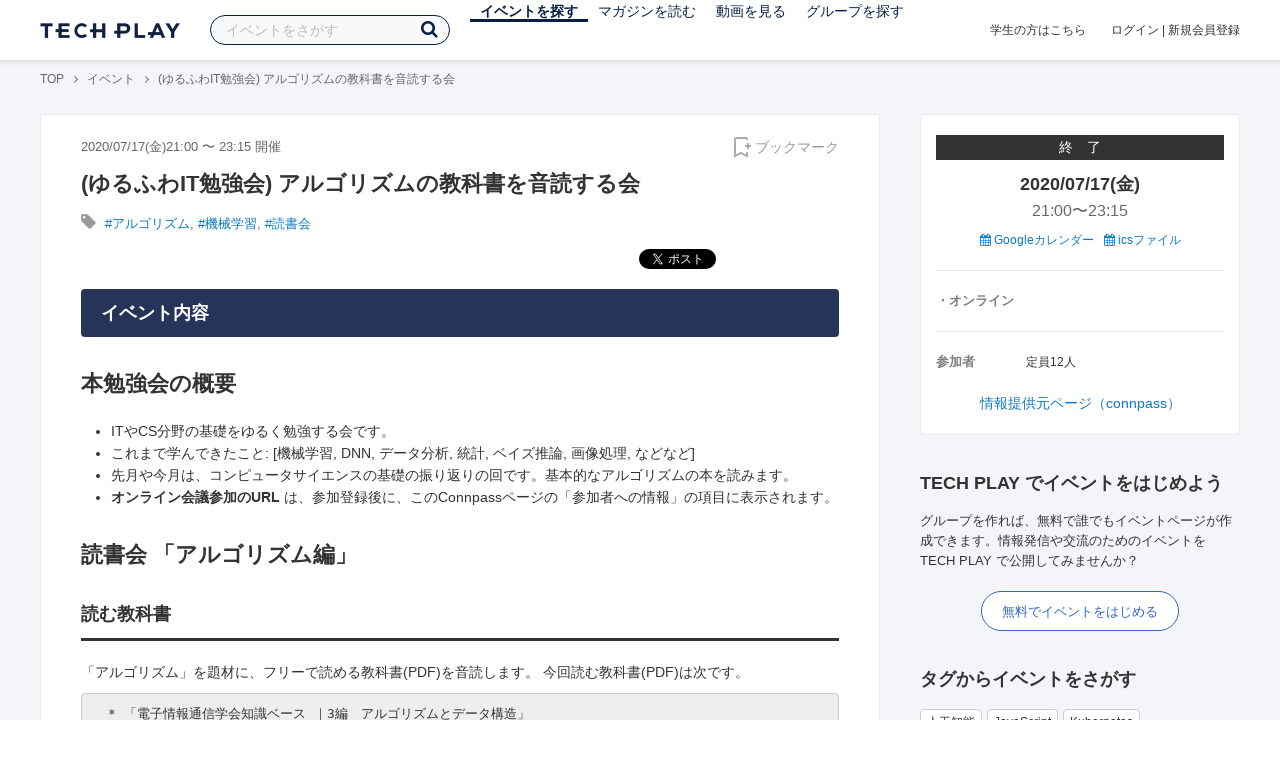

--- FILE ---
content_type: text/html; charset=UTF-8
request_url: https://techplay.jp/event/785417
body_size: 16206
content:
<!DOCTYPE html>
<html lang="ja">
<head>
    <meta charset="utf-8">
        <script>
    var dataLayer = dataLayer || [];
            dataLayer.push({ 'login': 'no', 'user_id': null });
    
    (function(w,d,s,l,i){w[l]=w[l]||[];w[l].push({'gtm.start':
        new Date().getTime(),event:'gtm.js'});var f=d.getElementsByTagName(s)[0],
        j=d.createElement(s),dl=l!='dataLayer'?'&l='+l:'';j.async=true;j.src=
        '//www.googletagmanager.com/gtm.js?id='+i+dl;f.parentNode.insertBefore(j,f);
    })(window,document,'script','dataLayer','GTM-K37XWQ');
</script>    <link rel="canonical" href="https://techplay.jp/event/785417" />

        
    <title>(ゆるふわIT勉強会) アルゴリズムの教科書を音読する会｜IT勉強会・イベントならTECH PLAY［テックプレイ］</title>
    <meta name="author" content="TECH PLAY">
    <meta name="keywords" content="TECH PLAY,テックプレイ,IT勉強会,ITセミナー,ITイベント,エンジニア勉強会,技術勉強会,IT勉強会カレンダー">
    <meta name="description" content="2020/07/17（金）開催  本勉強会の概要  ITやCS分野の基礎をゆるく勉強する会です。 これまで学んできたこと: [機械学習, DNN, データ分析, 統計, ベイズ推論, 画像処理, などなど] 先月や今月は、コンピュータサイエンスの基礎の振り返りの回です。基本的なアルゴリズムの本を読みます。  オンライン会議参加のURL  は、参加登録後に、このConnpassページの「参加者への情報」の項目に表示されます。  読...">
    <meta property="fb:app_id" content="703735426307641" />
    <meta property="og:type" content="article" />
    <meta property="og:title" content="(ゆるふわIT勉強会) アルゴリズムの教科書を音読する会｜IT勉強会・イベントならTECH PLAY［テックプレイ］" />
    <meta property="og:description" content="2020/07/17（金）開催  本勉強会の概要  ITやCS分野の基礎をゆるく勉強する会です。 これまで学んできたこと: [機械学習, DNN, データ分析, 統計, ベイズ推論, 画像処理, などなど] 先月や今月は、コンピュータサイエンスの基礎の振り返りの回です。基本的なアルゴリズムの本を読みます。  オンライン会議参加のURL  は、参加登録後に、このConnpassページの「参加者への情報」の項目に表示されます。  読..."/>
    <meta property="og:image" content="https://files.techplay.jp/ZXTC246WG/images/top/no_image.png" />
    <meta property="og:url" content="https://techplay.jp/event/785417" />
    <meta property="og:site_name" content="TECH PLAY" />
    <meta property="og:locale" content="ja_JP" />
    <meta name="twitter:card" content="summary_large_image">
    <meta name="twitter:site" content="@techplayjp">
    <meta name="twitter:title" content="(ゆるふわIT勉強会) アルゴリズムの教科書を音読する会｜IT勉強会・イベントならTECH PLAY［テックプレイ］">
    <meta name="twitter:description" content="2020/07/17（金）開催  本勉強会の概要  ITやCS分野の基礎をゆるく勉強する会です。 これまで学んできたこと: [機械学習, DNN, データ分析, 統計, ベイズ推論, 画像処理, などなど] 先月や今月は、コンピュータサイエンスの基礎の振り返りの回です。基本的なアルゴリズムの本を読みます。  オンライン会議参加のURL  は、参加登録後に、このConnpassページの「参加者への情報」の項目に表示されます。  読...">
    <meta name="twitter:image:src" content="https://files.techplay.jp/ZXTC246WG/images/top/no_image.png">

    
    <meta name="csrf-token" content="2kfm6yMzf9AiDs9SBN5YP827mWHMxf5bBVFTGI43">
    <meta name="viewport" content="width=device-width, maximum-scale=1">
    <link rel="icon" type="image/x-icon" href="https://files.techplay.jp/ZXTC246WG/images/favicon.ico">
    <link rel="apple-touch-icon" sizes="144x144" href="https://files.techplay.jp/ZXTC246WG/images/icon/apple-touch-icon-144.png">
    <link rel="apple-touch-icon" sizes="152x152" href="https://files.techplay.jp/ZXTC246WG/images/icon/apple-touch-icon-152.png">
    <link rel="apple-touch-icon" sizes="180x180" href="https://files.techplay.jp/ZXTC246WG/images/icon/apple-touch-icon-180.png">
    <link rel="manifest" href="https://files.techplay.jp/ZXTC246WG/manifest.json">
    <link href="https://fonts.googleapis.com/css?family=Noto+Sans+JP:400,700&amp;subset=japanese" rel="stylesheet">
    <link rel="stylesheet" href="https://files.techplay.jp/ZXTC246WG/css/frontend.css">

    </head>
<body>
<noscript>
    <iframe src="//www.googletagmanager.com/ns.html?id=GTM-K37XWQ"
        height="0" width="0" style="display:none;visibility:hidden"></iframe>
</noscript><script>window.fbAsyncInit = function() {FB.init({appId:'703735426307641',xfbml:true,version:'v18.0'});};</script>
<script async defer crossorigin="anonymous" src="https://connect.facebook.net/ja_JP/sdk.js"></script>
<div class="wrap-body" id="mainContentArea">

<header id="js-pageheader" class="pageheader">
    <div class="pageheader-inner">
        <div class="pageheader-col">
            <div class="pageheader-logo">
                <a href="https://techplay.jp"><img src="https://files.techplay.jp/ZXTC246WG/images/logo.png" alt="TECH PLAY"></a>
            </div>
            <div class="pageheader-search">
    <form method="get" name="event" action="https://techplay.jp/event/search">
        <input id="kw_search" type="text" class="pageheader-search-input" name="keyword" autocomplete="off" placeholder="イベントをさがす" value="">
        <button id="searchBtn" class="pageheader-search-btn" type="submit">
            <i class="fa fa-search" aria-label="キーワード検索"></i>
        </button>
    </form>
    <div id="suggest" style="display: none;"></div>
    </div>
            <nav class="pageheader-nav">
                <ul class="pageheader-nav-list">
                    <li class="pageheader-dropdown pageheader-nav-current">
                        <a href="https://techplay.jp/event">イベントを探す</a>
                        <ul class="pageheader-dropdown-content">
                            <li class=""><a href="https://techplay.jp/event/today">本日開催のイベント</a></li>
                            <li class=""><a href="https://techplay.jp/event/tomorrow">明日開催のイベント</a></li>
                            <li class=""><a href="https://techplay.jp/ranking/future_event">ランキング</a></li>
                            <li class=""><a href="https://techplay.jp/calendar">カレンダー</a></li>
                        </ul>
                    </li>
                    <li class="pageheader-dropdown ">
                        <a href="https://techplay.jp/column">マガジンを読む</a>
                        <ul class="pageheader-dropdown-content">
                            <li class=""><a href="https://techplay.jp/column">マガジン</a></li>
                            <li class=""><a href="https://techplay.jp/blog">技術ブログ</a></li>
                            <li class=""><a href="https://techplay.jp/book">書籍</a></li>
                        </ul>
                    </li>
                    <li class="">
                        <a href="https://techplay.jp/video">動画を見る</a>
                    </li>
                    <li class="pageheader-dropdown ">
                        <a href="https://techplay.jp/community">グループを探す</a>
                        <ul class="pageheader-dropdown-content">
                            <li class=""><a href="https://techplay.jp/community_entry">グループを作る</a></li>
                            <li><a href="https://owner.techplay.jp" target="_blank">イベント作成・管理</a></li>
                        </ul>
                    </li>
                </ul>
            </nav>
        </div>
        <div class="pageheader-col">
            <div class="pageheader-student">
                <a href="https://techplay.jp/student">学生の方はこちら</a>
            </div>
                            <div class="pageheader-login">
                    <a href="https://techplay.jp/login">ログイン</a>  |  <a href="https://techplay.jp/user/signup">新規会員登録</a>
                </div>
                    </div>
    </div>
</header>
    
<div class="wrap-body-bg">
        <div class="breadcrumbs" role="navigation">
    <ul class="breadcrumbs-inner">
        <li class="breadcrumbs-item"><a href="https://techplay.jp">TOP</a></li>
                                    <li class="breadcrumbs-item"><a href="https://techplay.jp/event">イベント</a></li>
                            <li class="breadcrumbs-item">(ゆるふわIT勉強会) アルゴリズムの教科書を音読する会</li>
    </ul>
</div>

<script type="application/ld+json">
{
    "@context": "https:\/\/schema.org",
    "@type": "BreadcrumbList",
    "itemListElement": [
        {
            "@type": "ListItem",
            "position": 1,
            "name": "TOP",
            "item": "https:\/\/techplay.jp"
        },
        {
            "@type": "ListItem",
            "position": 2,
            "name": "\u30a4\u30d9\u30f3\u30c8",
            "item": "https:\/\/techplay.jp\/event"
        },
        {
            "@type": "ListItem",
            "position": 3,
            "name": "(\u3086\u308b\u3075\u308fIT\u52c9\u5f37\u4f1a) \u30a2\u30eb\u30b4\u30ea\u30ba\u30e0\u306e\u6559\u79d1\u66f8\u3092\u97f3\u8aad\u3059\u308b\u4f1a",
            "item": "https:\/\/techplay.jp\/event\/785417"
        }
    ]
}
</script>
    <div class="l-card l-card-medium-padding l-row l-row-between l-row-alignStart eventDetail">
        <div class="l-card-medium l-shrink" role="main">
            <article class="eventDetail-wrapper">
                                <div class="eventDetail-innerSpace">
                    <header class="eventDetail-header">
                        <h1 class="eventDetail-heading">(ゆるふわIT勉強会) アルゴリズムの教科書を音読する会</h1>
                        <div class="d-flex justify-content-between align-items-center mB10">
                            <div class="fs13 cGY-3">
                                2020/07/17(金)21:00
                                                                    〜
                                                                            23:15
                                                                                                    開催
                            </div>
                            <a href="https://techplay.jp/login" class="bookmark-btn" data-is-text="true" title="ブックマーク">
        <span class="bookmark-icon"></span><span class="bookmark-text">ブックマーク</span>
    </a>
                        </div>
                                            </header>
                                            <div class="tags-text"><i class="fa fa-lg fa-tag"></i>
                                                            <a href="https://techplay.jp/event/tag/algorithm" class="tags-item">#アルゴリズム</a>,                                                             <a href="https://techplay.jp/event/tag/machinelearning" class="tags-item">#機械学習</a>,                                                             <a href="https://techplay.jp/event/tag/reading" class="tags-item">#読書会</a>                                                    </div>
                                        
                    
                                                                
                    <div class="event-detail">

                        
                        <div class="body">
                            
                            
                                                                        <div class="social-icon-area social"></div>
                        
                            <h2>イベント内容</h2>
                            <section id="edited" class="text">
                                

<h1>本勉強会の概要</h1>
<ul>
<li>ITやCS分野の基礎をゆるく勉強する会です。</li>
<li>これまで学んできたこと: [機械学習, DNN, データ分析, 統計, ベイズ推論, 画像処理, などなど]</li>
<li>先月や今月は、コンピュータサイエンスの基礎の振り返りの回です。基本的なアルゴリズムの本を読みます。</li>
<li><b> オンライン会議参加のURL </b> は、参加登録後に、このConnpassページの「参加者への情報」の項目に表示されます。</li>
</ul>
<h1>読書会 「アルゴリズム編」</h1>
<h2>読む教科書</h2>
<p>「アルゴリズム」を題材に、フリーで読める教科書(PDF)を音読します。
今回読む教科書(PDF)は次です。</p>
<div class="codehilite"><pre><span></span><code>  <span class="o">*</span> <span class="err">「電子情報通信学会知識ベース</span> <span class="err">｜</span><span class="mi">3</span><span class="err">編</span>　<span class="err">アルゴリズムとデータ構造」</span>

         <span class="o">-</span>   <span class="n">http</span><span class="p">:</span><span class="o">//</span><span class="n">www</span><span class="p">.</span><span class="n">ieice</span><span class="o">-</span><span class="n">hbkb</span><span class="p">.</span><span class="n">org</span><span class="o">/</span><span class="n">portal</span><span class="o">/</span><span class="n">doc_579</span><span class="p">.</span><span class="n">html</span>
         <span class="o">-</span>  <span class="err">電子情報通信学会が</span><span class="n">Webで公開しているPDFです</span><span class="err">。</span>
</code></pre></div>


<h2>副読本:</h2>
<p>適宜、別の資料やWeb記事を見ながら内容を補足します。</p>
<p>例えば、次のPDFもたまに参照します。   </p>
<div class="codehilite"><pre><span></span><code> <span class="o">*</span> <span class="err">みんなのデータ構造</span>  <span class="p">(</span><span class="err">原題</span><span class="p">:</span><span class="err">「</span><span class="k">Open</span><span class="o">-</span><span class="k">Data</span><span class="o">-</span><span class="k">Structure</span><span class="err">」</span><span class="p">)</span>

    <span class="o">-</span> <span class="n">https</span><span class="p">:</span><span class="o">//</span><span class="n">sites</span><span class="p">.</span><span class="n">google</span><span class="p">.</span><span class="n">com</span><span class="o">/</span><span class="k">view</span><span class="o">/</span><span class="k">open</span><span class="o">-</span><span class="k">data</span><span class="o">-</span><span class="n">structures</span><span class="o">-</span><span class="n">ja</span><span class="o">/</span><span class="n">home</span>
    <span class="o">-</span> <span class="err">海外の大学で教科書として用いられているテキストの和訳版です。</span>
</code></pre></div>






<h2>進め方</h2>
<p>基本的に音読する勉強会です。  </p>
<table>
<thead>
<tr>
<th align="left">日</th>
<th align="left">内容</th>
</tr>
</thead>
<tbody>
<tr>
<td align="left">6/5</td>
<td align="left">1章を読んだ。(難しい用語は後で補講)</td>
</tr>
<tr>
<td align="left">6/12</td>
<td align="left">2章を流し読み、3章を主に読んだ。(マージソートまで)</td>
</tr>
<tr>
<td align="left">6/19</td>
<td align="left">3章   ヒープ,グラフ(ダイクストラ) まで</td>
</tr>
<tr>
<td align="left">6/26</td>
<td align="left">3-2  グラフ続き</td>
</tr>
<tr>
<td align="left">7/3</td>
<td align="left">ODS の pdf を読んだ</td>
</tr>
<tr>
<td align="left">7/10</td>
<td align="left">3-3 木 ,  3-4 文字列のアルゴリズム</td>
</tr>
<tr>
<td align="left">7/17</td>
<td align="left">3-5 ゲーム木 ,...</td>
</tr>
</tbody>
</table>
<p>難しかった用語は、後で補講します。</p>
<ul>
<li>計算量: O記法,償却計算  (7/3)</li>
<li>計算モデル: DFA-NFA , 正規表現 (7/3)</li>
<li>計算モデル: ラムダ計算/TuringMachine/レジスタマシン/スタックマシン</li>
<li>P≠NP, NP完全, NP困難, ナップサック問題</li>
</ul>
<h2>注意事項</h2>
<ul>
<li>本勉強会は、本の著者とは一切関係ありませんので、ご注意ください。</li>
<li>本勉強会のスタイルは、「いっしょに本を読んで理解しよう」、という感じです。<ul>
<li>主催は、著者でもないし、講師やデータ分析のプロでもなんでもないです。</li>
<li>進行が遅かったり、理解があやふやだったりします。</li>
<li>間違ったことを言う可能性もありますので、ご注意ください。</li>
</ul>
</li>
</ul>
<h2>参加方法</h2>
<ul>
<li>
<p>オンライン会議の GoogleMeet か GoogleHangoutで行います。 </p>
<ul>
<li>オンライン会議のURLは、参加登録すると、このConnpassのページの上部の<br>
       「参加者への情報 」  <br>
   のところに表示されるようなります。</li>
</ul>
</li>
<li>
<p>カメラオフでも構いませんが、マイクまたはチャットでご参加ください。<br>
  ( イヤホンマイクやヘッドセット等があった方が、ハウリング防止に良いです。)</p>
</li>
<li>
<p>途中参加、OKです。</p>
</li>
</ul>


<h2>このグループの概要</h2>
<p>この勉強会では、ITに関する勉強会や市販の本の読書会などを主に行っています。 <br>
普段は、静岡県西部浜松市内で3～6名ほどで行っています。 <br>
今回は、普段の参加者以外に、オンラインの参加者も若干名募集します。</p>
<h4>関連する勉強会</h4>
<p>次もよろしくお願いします。</p>
<ul>
<li>静岡西部のPython勉強会 <a href="https://unagi-py.connpass.com/" rel="nofollow">Unagi.py</a></li>
<li>静岡西部の機械学習勉強会 <a href="https://ml-hamanako.connpass.com/" rel="nofollow">機械学習浜名湖</a></li>
</ul>
                            </section>
                            
                                                            <h2>注意事項</h2>
                                <div class="mB40 fs14">※ こちらのイベント情報は、外部サイトから取得した情報を掲載しています。<br>※ 掲載タイミングや更新頻度によっては、情報提供元ページの内容と差異が発生しますので予めご了承ください。<br>※ 最新情報の確認や参加申込手続き、イベントに関するお問い合わせ等は情報提供元ページにてお願いします。</div>
                            
                            
                                                    <div class="submit" id="v-event-detail-submit">
                                                                <a rel="nofollow" href="https://techplay.jp/event/join/785417" class="btn xl white" target="_blank">情報提供元ページ（connpass）へ</a>
                                    <div v-cloak>
    <v-modal
        :id="modalName"
        :name="modalName"
        width="900px"
        height="440px"
        :scrollable="false"
    >
    <div class="userRegister">
        <div>
            <h2 class="userRegister-heading userRegister-heading-center">新規会員登録</h2>
            <p class="userRegister-text userRegister-text-center">
                このイベントに申し込むには会員登録が必要です。<br>
                アカウント登録済みの方は<a href="https://techplay.jp/login">ログイン</a>してください。
            </p>
            <hr>
            <div class="userRegister-signIn">
                <ul class="userRegister-signIn-social">
                    <li class="userRegister-signIn-social-google">
                        <a href="https://techplay.jp/login/google">
                            <span class="fa fa-lg fa-fw fa-google" aria-hidden="true"></span>Googleで登録
                        </a>
                    </li>
                    <li class="userRegister-signIn-social-github">
                        <a href="https://techplay.jp/login/github">
                            <span class="fa fa-lg fa-fw fa-github" aria-hidden="true"></span>GitHubで登録
                        </a>
                    </li>
                    <li class="userRegister-signIn-social-mail">
                        <a href="https://techplay.jp/user/create">
                            <span class="fa fa-lg fa-fw fa-envelope-o" aria-hidden="true"></span>メールアドレスで登録
                        </a>
                    </li>
                </ul>
            </div>
            <hr>
            <div class="userRegister-text"><p>※ ソーシャルアカウントで登録するとログインが簡単に行えます。</p><p>※ 連携したソーシャルアカウントは、会員登録完了後にいつでも変更できます。</p></div>
        </div>
    </div>
    </v-modal>
</div>                            </div>
                                                        <div class="apilogo"><img src="https://files.techplay.jp/ZXTC246WG/images/top/apilogo_connpass.png" alt="connpass"></div>
                                                    
                        </div>
                    </div>
                                                                                                    </div>
            </article>
                        <section class="similarEvent">
    <h2 class="similarEvent-heading">関連するイベント</h2>
    <div class="l-card-main l-card-overflow similarEvent-inner">
                <article class="eventListSimple">
            <header class="eventListSimple-header">
                <h2 class="eventListSimple-heading">
                    <a href="https://techplay.jp/event/991047">2026年を迷わず走るための「AIの教科書」</a>
                </h2>
                <div class="eventListSimple-info">
                    <div class="eventListSimple-info-inner">
                        <p>2026/01/22(木) 開催</p>
                                            </div>
                </div>
            </header>
            <div class="eventListSimple-body">
                <a href="https://techplay.jp/event/991047">
                    <img class="eventListSimple-thumbnail" src="https://s3.techplay.jp/tp-images/event/653c2780b12d87ce3aecce08d3881274dac2d5e4.png?w=600" alt="2026年を迷わず走るための「AIの教科書」">
                </a>
            </div>
        </article>
                <article class="eventListSimple">
            <header class="eventListSimple-header">
                <h2 class="eventListSimple-heading">
                    <a href="https://techplay.jp/event/989541">1/22(木) 19:30- 受講料最大80%OFF ! E資格対応・Reスキル（教育訓練給付制度）認定講座説明会</a>
                </h2>
                <div class="eventListSimple-info">
                    <div class="eventListSimple-info-inner">
                        <p>2026/01/22(木) 開催</p>
                                            </div>
                </div>
            </header>
            <div class="eventListSimple-body">
                <a href="https://techplay.jp/event/989541">
                    <img class="eventListSimple-thumbnail" src="https://s3.techplay.jp/tp-images/event/85f138a4ec19dbecd7beedfd46b91bdbd219e11b.png?w=600" alt="1/22(木) 19:30- 受講料最大80%OFF ! E資格対応・Reスキル（教育訓練給付制度）認定講座説明会">
                </a>
            </div>
        </article>
                <article class="eventListSimple">
            <header class="eventListSimple-header">
                <h2 class="eventListSimple-heading">
                    <a href="https://techplay.jp/event/990698">【無料】実務に効くRの使い方を現場目線で解説！「Rデータ分析超入門」R言語で行う自動化・可視化・分析</a>
                </h2>
                <div class="eventListSimple-info">
                    <div class="eventListSimple-info-inner">
                        <p>2026/01/22(木) 開催</p>
                                            </div>
                </div>
            </header>
            <div class="eventListSimple-body">
                <a href="https://techplay.jp/event/990698">
                    <img class="eventListSimple-thumbnail" src="https://s3.techplay.jp/tp-images/event/939693bd1dbe14d775c5d7a24f2195c83a5b6f8f.png?w=600" alt="【無料】実務に効くRの使い方を現場目線で解説！「Rデータ分析超入門」R言語で行う自動化・可視化・分析">
                </a>
            </div>
        </article>
                <article class="eventListSimple">
            <header class="eventListSimple-header">
                <h2 class="eventListSimple-heading">
                    <a href="https://techplay.jp/event/990965">【情報I】受験対策・お悩み相談会（親＆教員歓迎）2026年共通テストを振り返る</a>
                </h2>
                <div class="eventListSimple-info">
                    <div class="eventListSimple-info-inner">
                        <p>2026/01/24(土) 開催</p>
                                            </div>
                </div>
            </header>
            <div class="eventListSimple-body">
                <a href="https://techplay.jp/event/990965">
                    <img class="eventListSimple-thumbnail" src="https://s3.techplay.jp/tp-images/event/2bd6806586864b6821daca17115c20133d896f21.jpg?w=600" alt="【情報I】受験対策・お悩み相談会（親＆教員歓迎）2026年共通テストを振り返る">
                </a>
            </div>
        </article>
                <article class="eventListSimple">
            <header class="eventListSimple-header">
                <h2 class="eventListSimple-heading">
                    <a href="https://techplay.jp/event/990710">【無料】バイアスとノイズを排除せよ！データ分析の精度を上げる効果検証「因果推論入門」正しい&ldquo;因果関係&rdquo;の見分け方</a>
                </h2>
                <div class="eventListSimple-info">
                    <div class="eventListSimple-info-inner">
                        <p>2026/01/31(土) 開催</p>
                                            </div>
                </div>
            </header>
            <div class="eventListSimple-body">
                <a href="https://techplay.jp/event/990710">
                    <img class="eventListSimple-thumbnail" src="https://s3.techplay.jp/tp-images/event/6e9c017fbac3ce34b85c97f19596bd38f9891fc2.png?w=600" alt="【無料】バイアスとノイズを排除せよ！データ分析の精度を上げる効果検証「因果推論入門」正しい&ldquo;因果関係&rdquo;の見分け方">
                </a>
            </div>
        </article>
            </div>
</section>
                        <section class="column-section" id="ga-tag-related-column">
        <h2 class="column-section-borderHeading">関連するマガジン</h2>
        <div class="l-card-main l-card-overflow column-section-inner">
                            <div class="column-section-list">
                    <h3 class="column-section-list-heading">
                        <a href="https://techplay.jp/column/638">Googleの機械学習関連サービスまとめ</a>
                    </h3>
                    <a class="column-section-list-thumbnail" href="https://techplay.jp/column/638">
                        <img src="https://s3.techplay.jp/tp-images/column/1/9d57d2b2bfdeda731277b4289a4963f43246c2ef.jpg?w=320" alt="Googleの機械学習関連サービスまとめ">
                    </a>
                </div>
                            <div class="column-section-list">
                    <h3 class="column-section-list-heading">
                        <a href="https://techplay.jp/column/631">AWSの機械学習サービスと学習講座について解説</a>
                    </h3>
                    <a class="column-section-list-thumbnail" href="https://techplay.jp/column/631">
                        <img src="https://s3.techplay.jp/tp-images/column/1/32135a98bce1f02bbb75931021ad0eb124d0c95a.jpg?w=320" alt="AWSの機械学習サービスと学習講座について解説">
                    </a>
                </div>
                            <div class="column-section-list">
                    <h3 class="column-section-list-heading">
                        <a href="https://techplay.jp/column/621">入門：ディープラーニングとは？</a>
                    </h3>
                    <a class="column-section-list-thumbnail" href="https://techplay.jp/column/621">
                        <img src="https://s3.techplay.jp/tp-images/column/1/2347563865acb5ac495a23ff3fcaac4f4060743f.png?w=320" alt="入門：ディープラーニングとは？">
                    </a>
                </div>
                            <div class="column-section-list">
                    <h3 class="column-section-list-heading">
                        <a href="https://techplay.jp/column/500">Unityの機械学習ライブラリ【Unity ML-Agents】を解説</a>
                    </h3>
                    <a class="column-section-list-thumbnail" href="https://techplay.jp/column/500">
                        <img src="https://s3.techplay.jp/tp-images/column/1/9324ecbac9cd5f099b3dc01620c2635ecf71dbc0.jpg?w=320" alt="Unityの機械学習ライブラリ【Unity ML-Agents】を解説">
                    </a>
                </div>
                            <div class="column-section-list">
                    <h3 class="column-section-list-heading">
                        <a href="https://techplay.jp/column/481">Pythonのライブラリ【scikit-learn】で機械学習をはじめる</a>
                    </h3>
                    <a class="column-section-list-thumbnail" href="https://techplay.jp/column/481">
                        <img src="https://s3.techplay.jp/tp-images/column/1/de4ef77ae4a13bccfee0cce6d3092a4aa85d3ee8.jpg?w=320" alt="Pythonのライブラリ【scikit-learn】で機械学習をはじめる">
                    </a>
                </div>
                            <div class="column-section-list">
                    <h3 class="column-section-list-heading">
                        <a href="https://techplay.jp/column/466">機械学習を学ぶには数学の能力が必要なのか</a>
                    </h3>
                    <a class="column-section-list-thumbnail" href="https://techplay.jp/column/466">
                        <img src="https://s3.techplay.jp/tp-images/column/1/803c1e8829a9ca83b71b9c07df48e03887934d65.jpg?w=320" alt="機械学習を学ぶには数学の能力が必要なのか">
                    </a>
                </div>
                    </div>
    </section>
        </div>
        <div class="l-card-right l-shrink eventAside" id="v-event-detail-attend">
    <div class="box eventAside-inner">
                    <div class="label-status label-status-end">終　了</div>
                        <time class="eventAside-day" datetime="2020-07-17">2020/07/17(金)</time>
        <div class="eventAside-time eventAside-time-row">
            <time datetime="21:00">21:00</time>〜
                        <time datetime="23:15">23:15</time>
                    </div>
        
        <ul class="eventAside-calendarList">
            <li>
                <a href="http://www.google.com/calendar/event?action=TEMPLATE&amp;text=%28%E3%82%86%E3%82%8B%E3%81%B5%E3%82%8FIT%E5%8B%89%E5%BC%B7%E4%BC%9A%29+%E3%82%A2%E3%83%AB%E3%82%B4%E3%83%AA%E3%82%BA%E3%83%A0%E3%81%AE%E6%95%99%E7%A7%91%E6%9B%B8%E3%82%92%E9%9F%B3%E8%AA%AD%E3%81%99%E3%82%8B%E4%BC%9A&amp;details=https%3A%2F%2Ftechplay.jp%2Fevent%2F785417%3Futm_medium%3Dreferral%26utm_source%3Dgoogle_calendar%26utm_campaign%3Dgoogle_calendar&amp;location=%E3%82%AA%E3%83%B3%E3%83%A9%E3%82%A4%E3%83%B3+%E3%82%AA%E3%83%B3%E3%83%A9%E3%82%A4%E3%83%B3&amp;dates=20200717T120000Z%2F20200717T141500Z&amp;trp=false&amp;sprop=https%3A%2F%2Ftechplay.jp%2Fevent%2F785417%26sprop%3Dname%3Atechplay" target="_blank"><i class="fa fa-calendar" aria-hidden="true"></i> Googleカレンダー</a>
            </li>
            <li>
                <a href="https://techplay.jp/event/ics/785417"><i class="fa fa-calendar" aria-hidden="true"></i> icsファイル</a>
            </li>
        </ul>

        <dl class="eventAside-info">
                        <dt class="eventAside-info-title">・オンライン</dt>
            
                    </dl>

        
        
        
        
                <dl class="eventAside-info eventAside-info-row">
            <dt class="eventAside-info-title">参加者</dt>
            <dd class="eventAside-info-item">
                                定員12人            </dd>
        </dl>
                    
                <p class="eventAside-outer">
                        <a rel="nofollow" href="https://techplay.jp/event/join/785417" target="_blank">情報提供元ページ（connpass）</a>
                    </p>
        
            </div>

        
    
        
        <div class="box" id="ga-side-community-entry">
    <div class="heading"><h2 class="title">TECH PLAY でイベントをはじめよう</h2></div>
    <div class="content">
        <p class="fs13">グループを作れば、無料で誰でもイベントページが作成できます。情報発信や交流のためのイベントをTECH PLAY で公開してみませんか？</p>
        <div class="mT20 text-center">
            <a class="btn-blue-line btn-blue-line-m btn-blue-line-w" href="https://techplay.jp/community_entry">無料でイベントをはじめる</a>
        </div>
    </div>
</div>

        
    <div class="box">
        <div class="heading"><h2 class="title">タグからイベントをさがす</h2></div>
        <div class="tags">
            <a class="tags-item" href="https://techplay.jp/event/tag/ai">人工知能</a>
<a class="tags-item" href="https://techplay.jp/event/tag/javascript">JavaScript</a>
<a class="tags-item" href="https://techplay.jp/event/tag/kubernetes">Kubernetes</a>
<a class="tags-item" href="https://techplay.jp/event/tag/deeplearning">Deep Learning</a>
<a class="tags-item" href="https://techplay.jp/event/tag/security">セキュリティ</a>
<a class="tags-item" href="https://techplay.jp/event/tag/googlecloudplatform">Google Cloud</a>
<a class="tags-item" href="https://techplay.jp/event/tag/ux">UX</a>
<a class="tags-item" href="https://techplay.jp/event/tag/devops">DevOps</a>
<a class="tags-item" href="https://techplay.jp/event/tag/android">Android</a>
<a class="tags-item" href="https://techplay.jp/event/tag/go">Go</a>
        </div>
        <div class="jumpLink">
            <a href="https://techplay.jp/tag"><i class="fa fa-caret-right" aria-hidden="true"></i>タグ一覧からさがす</a>
        </div>
    </div>

        
                    <div class="box">
        <div class="heading"><h2 class="title">関連動画</h2></div>
        <div class="content">
                            <article class="video-related">
    <h2 class="video-related-heading">
        <a href="https://techplay.jp/video/418">現実世界の&rdquo;見えないリスク&rdquo;を可視化せよ─画像認識による危険検知／VLMで拓く予...</a>
    </h2>
    <a class="video-related-thumbnail video-play" href="https://techplay.jp/video/418">
        <img src="https://img.youtube.com/vi/qgR28sktBeE/default.jpg" alt="現実世界の&rdquo;見えないリスク&rdquo;を可視化せよ─画像認識による危険検知／VLMで拓く予兆検知【DENSO Tech Night 第三夜】">
    </a>
</article>
                            <article class="video-related">
    <h2 class="video-related-heading">
        <a href="https://techplay.jp/video/277">FastLabel &times; LayerX &times; LINE 3社が語る「生成AI&times;プロダクト開発」で直面する課題...</a>
    </h2>
    <a class="video-related-thumbnail video-play" href="https://techplay.jp/video/277">
        <img src="https://img.youtube.com/vi/9B7_PPYFQE0/default.jpg" alt="FastLabel &times; LayerX &times; LINE 3社が語る「生成AI&times;プロダクト開発」で直面する課題と乗り越え方">
    </a>
</article>
                            <article class="video-related">
    <h2 class="video-related-heading">
        <a href="https://techplay.jp/video/131">今求められるAI検索システム開発時の検討事項と活用AI技術・PoCを次につなげるた...</a>
    </h2>
    <a class="video-related-thumbnail video-play" href="https://techplay.jp/video/131">
        <img src="https://img.youtube.com/vi/kgzol86Wkdo/default.jpg" alt="今求められるAI検索システム開発時の検討事項と活用AI技術・PoCを次につなげるための効率的なプロトタイプ開発の方法">
    </a>
</article>
                    </div>
    </div>
    
            <div class="box">
        <div class="focusedEvent">
            <div class="heading"><h2>注目のイベント</h2></div>
            <div class="content">
                <div class="event-card-list">
                                    <div class="event-card" data-ad-inview="event_detail/events/989779">
                        <div class="event-card-inner">
                            <header class="event-card-header">
                                <div class="event-card-title">
                                    <a href="https://techplay.jp/ad/event_detail/events/989779">《及川卓也さんモデレーター登壇》動き続ける社会を設計せよ！リアルタイム性・安全性・信頼性を支えるエンジニアリング《トヨタ&times;NISSAN&times;セブン銀行&times;北國銀行》【TECH DRIVERS Day5】</a>
                                </div>
                            </header>
                            <div class="event-card-info">
                                2026/01/29(木) 開催
                            </div>
                        </div>
                        <a href="https://techplay.jp/ad/event_detail/events/989779" class="event-card-thumbnail" style="background-image: url(https://s3.techplay.jp/tp-images/event/ff5475135cab1291d36ed728ed1f693ceafe2071.jpg?w=600)" title="《及川卓也さんモデレーター登壇》動き続ける社会を設計せよ！リアルタイム性・安全性・信頼性を支えるエンジニアリング《トヨタ&times;NISSAN&times;セブン銀行&times;北國銀行》【TECH DRIVERS Day5】"></a>
                    </div>
                                    <div class="event-card" data-ad-inview="event_detail/events/990905">
                        <div class="event-card-inner">
                            <header class="event-card-header">
                                <div class="event-card-title">
                                    <a href="https://techplay.jp/ad/event_detail/events/990905">【ログラス／日本経済新聞社／エニグモ】TECH PLAY ProductManagement Conference#2 ～AI時代に再定義されるPdMの役割～</a>
                                </div>
                            </header>
                            <div class="event-card-info">
                                2026/02/05(木) 開催
                            </div>
                        </div>
                        <a href="https://techplay.jp/ad/event_detail/events/990905" class="event-card-thumbnail" style="background-image: url(https://s3.techplay.jp/tp-images/event/27172fb89db782cea670ab3e1af86b10a571e193.jpg?w=600)" title="【ログラス／日本経済新聞社／エニグモ】TECH PLAY ProductManagement Conference#2 ～AI時代に再定義されるPdMの役割～"></a>
                    </div>
                                </div>
            </div>
        </div>
    </div>
    
        
        <div class="box">
    <div class="randomBanner">
        <a href="https://techplay.jp/community_group/tug" target="_blank">
            <img src="https://s3.techplay.jp/tp-images/event/1/WgjTxmFHZkAqMj9l1AEXAMJxxQBDu73UBflDyX8m.png?w=600" alt="Tableau ユーザー会">
        </a>
        <a class="mT10" href="https://techplay.jp/community_group/snowflake_users" target="_blank">
            <img src="https://s3.techplay.jp/tp-images/event/1/RHEL9hy7zRTw6F9lVwqPkQnL2x36v8NZR42zIpxQ.png?w=600" alt="Snowflake ユーザー会">
        </a>
        <a class="mT10" href="https://techplay.jp/community_group/canva_village" target="_blank">
            <img src="https://s3.techplay.jp/tp-images/event/1/IwhJbMs2N7GqkcofAniVkBbL9KdxzDZCQBNzaROH.png?w=600" alt="Canva Village">
        </a>
    </div>
</div>

    <div v-cloak>
    <v-modal
        :id="modalName"
        :name="modalName"
        width="900px"
        height="440px"
        :scrollable="false"
    >
    <div class="userRegister">
        <div>
            <h2 class="userRegister-heading userRegister-heading-center">新規会員登録</h2>
            <p class="userRegister-text userRegister-text-center">
                このイベントに申し込むには会員登録が必要です。<br>
                アカウント登録済みの方は<a href="https://techplay.jp/login">ログイン</a>してください。
            </p>
            <hr>
            <div class="userRegister-signIn">
                <ul class="userRegister-signIn-social">
                    <li class="userRegister-signIn-social-google">
                        <a href="https://techplay.jp/login/google">
                            <span class="fa fa-lg fa-fw fa-google" aria-hidden="true"></span>Googleで登録
                        </a>
                    </li>
                    <li class="userRegister-signIn-social-github">
                        <a href="https://techplay.jp/login/github">
                            <span class="fa fa-lg fa-fw fa-github" aria-hidden="true"></span>GitHubで登録
                        </a>
                    </li>
                    <li class="userRegister-signIn-social-mail">
                        <a href="https://techplay.jp/user/create">
                            <span class="fa fa-lg fa-fw fa-envelope-o" aria-hidden="true"></span>メールアドレスで登録
                        </a>
                    </li>
                </ul>
            </div>
            <hr>
            <div class="userRegister-text"><p>※ ソーシャルアカウントで登録するとログインが簡単に行えます。</p><p>※ 連携したソーシャルアカウントは、会員登録完了後にいつでも変更できます。</p></div>
        </div>
    </div>
    </v-modal>
</div></div>    </div>
                    <aside class="featuredTagArea">
    <header class="featuredTagArea-header">
        <h2 class="featuredTagArea-heading">注目のタグ</h2>
    </header>
    <div class="featuredTagArea-main tags">
        <a class="tags-item" href="https://techplay.jp/tag/security">セキュリティ</a>
<a class="tags-item" href="https://techplay.jp/tag/android">Android</a>
<a class="tags-item" href="https://techplay.jp/tag/python">Python</a>
<a class="tags-item" href="https://techplay.jp/tag/azure">Azure</a>
<a class="tags-item" href="https://techplay.jp/tag/bigdata">ビッグデータ</a>
<a class="tags-item" href="https://techplay.jp/tag/googlecloudplatform">Google Cloud</a>
<a class="tags-item" href="https://techplay.jp/tag/ios">iOS</a>
<a class="tags-item" href="https://techplay.jp/tag/ai">人工知能</a>
<a class="tags-item" href="https://techplay.jp/tag/desitalmarketing">デジタルマーケティング</a>
<a class="tags-item" href="https://techplay.jp/tag/vr">VR</a>
        <a class="tags-item" href="https://techplay.jp/tag"><i class="fa fa-list-ul" aria-hidden="true"></i> タグ一覧からさがす</a>
    </div>
</aside>
</div>

<div id="footerArea">
        <footer class="pageFooter">
                <div class="pageFooter-menu">
    <div class="pageFooter-menu-inner">
        <section class="pageFooter-menu-col">
            <h4 class="pageFooter-menu-title">CONTENTS</h4>
            <ul class="pageFooter-menu-content">
                <li><a href="https://techplay.jp/event">イベント</a></li>
                <li><a href="https://techplay.jp/calendar">カレンダー</a></li>
                <li><a href="https://techplay.jp/column">マガジン</a></li>
                <li><a href="https://techplay.jp/blog">技術ブログ</a></li>
                <li><a href="https://techplay.jp/video">動画</a></li>
                <li><a href="https://techplay.jp/book">書籍</a></li>
                <li><a href="https://techplay.jp/community">グループ</a></li>
                <li><a href="https://techplay.jp/ranking/future_event">ランキング</a></li>
                <li><a href="https://techplay.jp/tag">タグ一覧</a></li>
            </ul>
        </section>
        <section class="pageFooter-menu-col">
            <h4 class="pageFooter-menu-title">TECH PLAY BUSINESS</h4>
            <ul class="pageFooter-menu-content">
                <li><a href="https://business.techplay.jp?utm_campaign=FY24_BRD_Link_TECHPLAYtoBUSINESS&amp;utm_source=techplay&amp;utm_medium=referral&amp;utm_content=footer" target="_blank">TECH PLAY BUSINESSとは？</a></li>
                <li><a href="https://business.techplay.jp/recruit?utm_campaign=FY24_BRD_Link_TECHPLAYtoBUSINESS&amp;utm_source=techplay&amp;utm_medium=referral&amp;utm_content=footer" target="_blank">エンジニア採用</a></li>
                <li><a href="https://business.techplay.jp/academy?utm_campaign=FY24_BRD_Link_TECHPLAYtoBUSINESS&amp;utm_source=techplay&amp;utm_medium=referral&amp;utm_content=footer" target="_blank">DX / デジタル人材育成</a></li>
                <li><a href="https://business.techplay.jp/engineer-bootcamp?utm_campaign=FY24_BRD_Link_TECHPLAYtoBUSINESS&amp;utm_source=techplay&amp;utm_medium=referral&amp;utm_content=footer" target="_blank">エンジニア育成</a></li>
                <li><a href="https://info.techplay.jp/document_mediaguide?utm_campaign=FY24_BRD_LP_TECHPLAYmediaguide&amp;utm_source=techplay&amp;utm_medium=referral&amp;utm_content=footer" target="_blank">広告掲載</a></li>
            </ul>
        </section>
        <section class="pageFooter-menu-col">
            <h4 class="pageFooter-menu-title">ABOUT</h4>
            <ul class="pageFooter-menu-content">
                <li><a href="https://techplay.jp/about">TECH PLAYとは？</a></li>
                <li><a href="https://techplay.jp/information">お知らせ</a></li>
                <li><a href="https://techplay.jp/company">運営会社</a></li>
                <li><a href="https://techplay.jp/faq">よくある質問</a></li>
                <li><a href="https://techplay.jp/community_entry">イベントをはじめる</a></li>
                <li><a href="https://owner.techplay.jp" target="_blank">イベント管理</a></li>
                            </ul>
        </section>
        <section class="pageFooter-menu-col">
            <h4 class="pageFooter-menu-title">POLICY</h4>
            <ul class="pageFooter-menu-content">
                <li><a href="https://techplay.jp/terms_of_use">TECH PLAY サービスユーザー利用規約</a></li>
                <li><a href="https://techplay.jp/privacy">個人情報の取扱いについて</a></li>
                <li><a href="https://techplay.jp/asct">特定商取引に関する法律に基づく表示</a></li>
                <li><a href="https://persol-innovation.co.jp/policy/cookie/">パーソナルデータの外部送信について</a></li>
            </ul>
        </section>
    </div>
</div>
                <div class="pageFooter-info">
    <div class="pageFooter-info-inner">
        <p class="pageFooter-info-copyright"><small>(c) 2026 PERSOL INNOVATION CO., LTD.</small></p>
        <ul class="pageFooter-info-sns">
            <li>
                <a class="pageFooter-info-sns-twitter" href="https://x.com/techplayjp" title="X" target="_blank">
                    <i class="fa fa-twitter" aria-hidden="true"></i>
                </a>
            </li>
            <li>
                <a class="pageFooter-info-sns-facebook" href="https://www.facebook.com/285819165154880" title="Facebookページ" target="_blank">
                    <i class="fa fa-facebook" aria-hidden="true"></i>
                </a>
            </li>
            <li>
                <a class="pageFooter-info-sns-youtube" href="https://www.youtube.com/@techplay4535/videos" title="YouTube" target="_blank">
                    <i class="fa fa-youtube-play" aria-hidden="true"></i>
                </a>
            </li>
            <li>
                <a class="pageFooter-info-sns-rss" href="https://rss.techplay.jp/event/w3c-rss-format/rss.xml" title="新規イベントFeed" target="_blank">
                    <i class="fa fa-rss" aria-hidden="true"></i>
                </a>
            </li>
        </ul>
    </div>
</div>
    </footer>
</div>

</div>
<div id="js-flash-msg-area" class="flashMessageArea"></div>
<script src="https://files.techplay.jp/ZXTC246WG/js/frontend.js" crossorigin="anonymous"></script>
<script>
            (function() {
                        var suggestList = [".NET","3D","A\/B\u30c6\u30b9\u30c8","A2A","Adobe XD","Alexa","Alibaba Cloud","Anaconda","Android","Android Studio","Angular","Ansible","Apache","Apache Spark","API","AR","Arduino","Atom","AWS","Azure","Babel","bash","BioTech","Blender","Bot","C#","C++","CAD","CAE","CakePHP","Canva","CDN","CentOS","ChatGPT","ChatOps","CI\/CD","Cisco","CivicTech","Claude Code","Cline","CMS","COBOL","CRM","CS","CSS","Cursor","CX","Cypress","C\u8a00\u8a9e","Dart","Datadog","Deep Learning","DevOps","Django","DNS","Docker","Drupal","DX","Eclipse","EdTech","EFO","Elasticsearch","Electron","Elixir","Elm","Emacs","Embulk","Erlang","ERP","Ethereum","FaaS","Figma","Fintech","Firebase","Flask","Flutter","FoodTech","FPGA","GA4","GIS","Git","GitHub","GitHub Copilot","Go","Google Analytics","Google Apps Script","Google BigQuery","Google Cloud","Google Colab","Google Workspace","GPU","GraphQL","Hadoop","Haskell","HealthTech","Heroku","HoloLens","HR\u30c6\u30af\u30ce\u30ed\u30b8\u30fc","HTML","Hyper-V","IaaS","IaC","IBM Cloud","IDaaS","IDE","iOS","IoT","Java","JavaScript","Jenkins","Jest","jQuery","Julia","Jupyter","Kaggle","Kibana","kintone","Kotlin","Kubernetes","LangChain","Laravel","Linux","Lisp","Looker","LPO","LT\uff08\u30e9\u30a4\u30c8\u30cb\u30f3\u30b0\u30c8\u30fc\u30af\uff09","MaaS","Mackerel","macOS","MCP","MeCab","Meetup","micro:bit","Microservices","MLOps","MongoDB","MR","MySQL","NestJS","New Relic","Next.js","NFC","NFT","Nginx","Node-RED","Node.js","NoSQL","Nuxt.js","OAuth","Objective-C","Oculus","OpenShift","OpenStreetMap","Oracle","OSS","OWASP","PaaS","PayPal","Perl","PHP","Playwright","PostgreSQL","Power Apps","Power BI","PowerShell","PWA","Python","Qlik","R","RAG","Raspberry Pi","React","Redis","Redmine","Redux","Remix","RESAS","RPA","Ruby","Ruby on Rails","Rust","SaaS","Salesforce","SAP","Sass","Scala","Scratch","SDGs","Selenium","SEO","Serverless","Shell","Sketch","Snowflake","Solr","Spine","SportTech","SpriteStudio","SQL","SQLite","SQLServer","SRE","Sublime Text","Swift","Tableau","TDD","TensorFlow","Terraform","Transformers","Treasure Data","TypeScript","Ubuntu","UI\u30c7\u30b6\u30a4\u30f3","Unity","Unreal Engine","UX","Vagrant","Vim","VirtualBox","Visual Basic","Visual Studio","VMware","VR","Vue.js","VUI","web3","webpack","WebRTC","Web\u30c7\u30b6\u30a4\u30f3","Web\u30de\u30fc\u30b1\u30c6\u30a3\u30f3\u30b0","Windows","Windows Server","Wireshark","WordPress","XAI","Xamarin","Xcode","Zabbix","\u30a2\u30fc\u30ad\u30c6\u30af\u30c1\u30e3","\u30a2\u30a4\u30c7\u30a2\u30bd\u30f3","\u30a2\u30af\u30bb\u30b7\u30d3\u30ea\u30c6\u30a3","\u30a2\u30af\u30bb\u30b9\u89e3\u6790","\u30a2\u30b8\u30e3\u30a4\u30eb","\u30a2\u30bb\u30f3\u30d6\u30e9","\u30a2\u30c9\u30c6\u30af","\u30a2\u30eb\u30b4\u30ea\u30ba\u30e0","\u30a4\u30f3\u30d5\u30e9","\u30a8\u30cd\u30eb\u30ae\u30fc","\u30aa\u30fc\u30d7\u30f3\u30a4\u30ce\u30d9\u30fc\u30b7\u30e7\u30f3","\u30aa\u30fc\u30d7\u30f3\u30c7\u30fc\u30bf","\u30aa\u30e0\u30cb\u30c1\u30e3\u30cd\u30eb","\u30aa\u30f3\u30d7\u30ec\u30df\u30b9","\u30ad\u30c3\u30ba","\u30ad\u30e3\u30ea\u30a2","\u30b0\u30e9\u30d5\u30a3\u30c3\u30af\u30c7\u30b6\u30a4\u30f3","\u30b0\u30ed\u30fc\u30b9\u30cf\u30c3\u30af","\u30b2\u30fc\u30e0","\u30b3\u30fc\u30c9\u30ea\u30fc\u30c7\u30a3\u30f3\u30b0","\u30b3\u30f3\u30b5\u30eb\u30c6\u30a3\u30f3\u30b0","\u30b3\u30f3\u30c6\u30b9\u30c8","\u30b5\u30fc\u30d0\u30fc\u30b5\u30a4\u30c9","\u30b9\u30af\u30fc\u30eb","\u30b9\u30af\u30e9\u30e0","\u30b9\u30bf\u30fc\u30c8\u30a2\u30c3\u30d7","\u30b9\u30de\u30fc\u30c8\u30b9\u30d4\u30fc\u30ab\u30fc","\u30bb\u30ad\u30e5\u30ea\u30c6\u30a3","\u30bd\u30d5\u30c8\u30a6\u30a7\u30a2\u30c6\u30b9\u30c8","\u30c1\u30fc\u30e0\u30d3\u30eb\u30c7\u30a3\u30f3\u30b0","\u30c7\u30fc\u30bf\u30b5\u30a4\u30a8\u30f3\u30b9","\u30c7\u30fc\u30bf\u30d9\u30fc\u30b9","\u30c7\u30fc\u30bf\u30de\u30a4\u30cb\u30f3\u30b0","\u30c7\u30fc\u30bf\u5206\u6790","\u30c7\u30b8\u30bf\u30eb\u30de\u30fc\u30b1\u30c6\u30a3\u30f3\u30b0","\u30c6\u30b9\u30c8","\u30c9\u30e1\u30a4\u30f3\u99c6\u52d5","\u30c9\u30ed\u30fc\u30f3","\u30cd\u30c3\u30c8\u30ef\u30fc\u30af","\u30ce\u30fc\u30b3\u30fc\u30c9\/\u30ed\u30fc\u30b3\u30fc\u30c9","\u30cf\u30fc\u30c9\u30a6\u30a7\u30a2","\u30cf\u30c3\u30ab\u30bd\u30f3","\u30cf\u30f3\u30ba\u30aa\u30f3","\u30d3\u30c3\u30b0\u30c7\u30fc\u30bf","\u30d7\u30ed\u30b0\u30e9\u30df\u30f3\u30b0","\u30d7\u30ed\u30b8\u30a7\u30af\u30c8\u30de\u30cd\u30b8\u30e1\u30f3\u30c8","\u30d7\u30ed\u30c0\u30af\u30c8\u30de\u30cd\u30b8\u30e1\u30f3\u30c8","\u30d6\u30ed\u30c3\u30af\u30c1\u30a7\u30fc\u30f3","\u30d7\u30ed\u30c8\u30bf\u30a4\u30d4\u30f3\u30b0","\u30d5\u30ed\u30f3\u30c8\u30a8\u30f3\u30c9","\u30de\u30fc\u30b1\u30c6\u30a3\u30f3\u30b0\u30aa\u30fc\u30c8\u30e1\u30fc\u30b7\u30e7\u30f3","\u30e1\u30bf\u30d0\u30fc\u30b9","\u3082\u304f\u3082\u304f\u4f1a","\u30e2\u30d3\u30ea\u30c6\u30a3","\u30e6\u30fc\u30b6\u30d3\u30ea\u30c6\u30a3","\u30e9\u30a4\u30d5\u30b9\u30bf\u30a4\u30eb","\u30ed\u30dc\u30c3\u30c8","\u30ef\u30fc\u30af\u30b7\u30e7\u30c3\u30d7","\u30ef\u30fc\u30af\u30b9\u30bf\u30a4\u30eb","\u4e0d\u52d5\u7523\u30c6\u30c3\u30af","\u4eba\u5de5\u77e5\u80fd","\u521d\u5fc3\u8005","\u534a\u5c0e\u4f53","\u54c1\u8cea\u7ba1\u7406","\u5927\u898f\u6a21\u8a00\u8a9e\u30e2\u30c7\u30eb\uff08LLM\uff09","\u5973\u5b50\u90e8","\u5b66\u751f","\u5f62\u614b\u7d20\u89e3\u6790","\u60c5\u5831\u5171\u6709\u30c4\u30fc\u30eb","\u6570\u5b66","\u6a5f\u68b0\u5b66\u7fd2","\u751f\u6210AI","\u7ba1\u7406\u30c4\u30fc\u30eb","\u7d44\u307f\u8fbc\u307f","\u7d71\u8a08","\u81ea\u7136\u8a00\u8a9e\u51e6\u7406","\u8a2d\u8a08","\u8aad\u66f8\u4f1a","\u91cf\u5b50\u30b3\u30f3\u30d4\u30e5\u30fc\u30bf","\u958b\u767a\u30d7\u30ed\u30bb\u30b9","\u96fb\u5b50\u5de5\u4f5c"];
                        var start = function(){new Suggest.Local("kw_search", "suggest", suggestList);};
            window.addEventListener ?
            window.addEventListener('load', start, false) :
            window.attachEvent('onload', start);

            $('#kw_search')
                .focus(function(){
                    $('.pageheader-search-balloon').attr('aria-expanded', 'true');
                }).blur(function(){
                    $('.pageheader-search-balloon').attr('aria-expanded', 'false');
                })
                .on('input', function() {
                    if ($(this).val()) {
                        $('.pageheader-search-balloon').attr('aria-expanded', 'false');
                    } else {
                        $('.pageheader-search-balloon').attr('aria-expanded', 'true');
                    }
                });
        })();
    
    
    
        </script>
<script>
    
    $('.join-user').find('img').error(function() {
        $(this).attr('src', 'https://files.techplay.jp/ZXTC246WG/images/top/photo_none_b.png');
    });

        
    
    
    $('#js-column-popUp').removeClass('eventDetail-column-popUp-hide');

    $('#js-column-close').on('click', function() {
        $('#js-column-popUp').fadeOut('fast');
    });
</script>
<script>
(function() {
    !function(d,s,id){var js,fjs=d.getElementsByTagName(s)[0],p=/^http:/.test(d.location)?"http":"https";if(!d.getElementById(id)){js=d.createElement(s);js.id=id;js.async=true;js.src=p+"://platform.twitter.com/widgets.js";fjs.parentNode.insertBefore(js,fjs);}}(document, "script", "twitter-wjs");
})();

(function() {
    let hatenajs = document.createElement('script');
    hatenajs.type = 'text/javascript';
    hatenajs.async = !0;
    hatenajs.charset = 'utf-8';
    hatenajs.src = 'https://b.st-hatena.com/js/bookmark_button.js';
    let t = document.getElementsByTagName('script')[0];
    t.parentNode.insertBefore(hatenajs,t);
})();

var twitter = '<div class="social-icon"><a href="http://x.com/share?url=https%3A%2F%2Ftechplay.jp%2Fevent%2F785417%3Futm_source%3Devent_785417%26utm_medium%3Dsocial%26utm_campaign%3Dfeed%26utm_content%3Dtw0%26tp%3D1&amp;text=%28%E3%82%86%E3%82%8B%E3%81%B5%E3%82%8FIT%E5%8B%89%E5%BC%B7%E4%BC%9A%29+%E3%82%A2%E3%83%AB%E3%82%B4%E3%83%AA%E3%82%BA%E3%83%A0%E3%81%AE%E6%95%99%E7%A7%91%E6%9B%B8%E3%82%92%E9%9F%B3%E8%AA%AD%E3%81%99%E3%82%8B%E4%BC%9A&amp;hashtags=アルゴリズム,機械学習,読書会" class="twitter-share-button" data-lang="ja" title="ツイート"></a></div>';

var facebook = '<div class="fb-share-button social-icon" data-href="https://techplay.jp/event/785417" data-layout="button"></div>';

var hatena = '<div class="social-icon"><a href="http://b.hatena.ne.jp/entry/s/techplay.jp/event/785417" class="hatena-bookmark-button" data-hatena-bookmark-title="(ゆるふわIT勉強会) アルゴリズムの教科書を音読する会" data-hatena-bookmark-layout="basic-label-counter" data-hatena-bookmark-lang="ja" title="このエントリーをはてなブックマークに追加"><img src="https://b.st-hatena.com/images/entry-button/button-only@2x.png" alt="このエントリーをはてなブックマークに追加" width="20" height="20" style="border: none;" /></a></div>';

var snsBtn = twitter + facebook + hatena;
[].forEach.call(document.querySelectorAll('.social-icon-area'), elm => elm.innerHTML = snsBtn);
</script>
<script defer="defer" src="https://files.techplay.jp/ZXTC246WG/js/pc/event/detail.js"></script>

</body>
</html>
